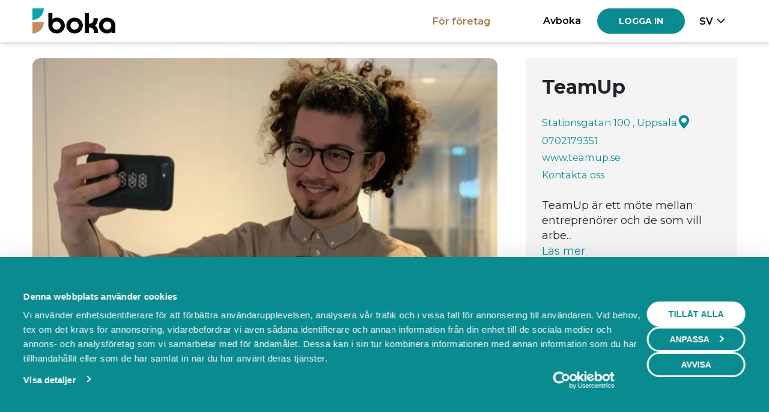

--- FILE ---
content_type: text/html; charset=utf-8
request_url: https://boka.se/coachingsamtal
body_size: 10321
content:



<!DOCTYPE html>
<html lang="sv">
<head>
    <meta charset="utf-8"/>
    <meta name="viewport" content="width=device-width, initial-scale=1">

    <base href="/" />

    <link rel="apple-touch-icon" sizes="180x180" href="https://cdn.boka.se/cdn/WebImages/Boka3/favicons/apple-touch-icon.png">
    <link rel="icon" type="image/png" sizes="32x32" href="https://cdn.boka.se/cdn/WebImages/Boka3/favicons/favicon-32x32.png">
    <link rel="icon" type="image/png" sizes="16x16" href="https://cdn.boka.se/cdn/WebImages/Boka3/favicons/favicon-16x16.png">
    <link rel="manifest" href="https://cdn.boka.se/cdn/WebImages/Boka3/favicons/site.webmanifest">
    <link rel="mask-icon" href="https://cdn.boka.se/cdn/WebImages/Boka3/favicons/safari-pinned-tab.svg" color="#5bbad5">

    <link rel="preconnect" href="https://cdn.boka.se/cdn/">
    <link rel="preconnect" href="https://www.google.com">
    <link rel="preconnect" href="https://www.gstatic.com" crossorigin>
    <link rel="preconnect" href="https://www.googletagmanager.com">
    <link rel="preconnect" href="https://cdn.jsdelivr.net"/>
    <link href="https://fonts.googleapis.com/css2?family=Montserrat:ital,wght@0,400;0,500;0,600;0,700;0,900;1,400;1,500;1,600;1,700;1,900&display=swap" rel="stylesheet">
    <link rel="stylesheet" href="https://cdn.jsdelivr.net/npm/bootstrap-icons@1.11.0/font/bootstrap-icons.css">


    <meta name="viewport" content="width=device-width, height=device-height, initial-scale=1.0, maximum-scale=6.0, minimum-scale=0.5, minimal-ui"/>
    <meta name="viewport" content="width=device-width, initial-scale=1.0"/>
    <meta name="viewport" content="width=device-width"/>
    <meta http-equiv="X-UA-Compatible" content="IE=edge,chrome=1"/>
    <meta property="og:locale" content="sv_SE"/>
    <meta property="og:site_name" content="Boka.se"/>
    <meta property="og:type" content="website"/>

    <meta name="facebook-domain-verification" content="5hmeaikx7bl20fsuhbis2tfhmwodma"/>
    <meta name="fb:app_id" content="645907442112249"/>
    <meta name="apple-mobile-web-app-title" content="Boka.se"/>
    <meta name="application-name" content="Boka.se"/>

    <meta name="msapplication-TileColor" content="#2b5797"/>
    <meta name="theme-color" content="#ffffff"/>
    
    <!--Blazor:{"type":"server","prerenderId":"245f8ad52a674582b6937bfc6d45f388","key":{"locationHash":"77D12F14A8105320B1AAED6AE7E689DA0EC4483270A645E84079EAA0FFDF550D:0","formattedComponentKey":""},"sequence":0,"descriptor":"CfDJ8K9xpWxiCzxBo2nkzhtJaPR3r0GQgI6T/PvgXJDiBX42SelxIJzB5g5JaZA0PCBGs8BqMyLdddCP0DIU3REfjI47lZYm5MA55PEwp1IZEgO0KTS/NW1SoRYCoGgQF5/900C0PqIMYaTmeoMWQfnoRKidWKD7n\u002BNETZ0DcuUBrQU/SpDZS8JuNmfPwTVfBSNJKYJ7W0GyOz2PuTSn7O28x9D8Z\u002B5hgAiZKkb3EzbKaLhV6FbiMIFFuN/AK8HJBbPc9shyFCQmUXqQRTkEND2PnUJZnse8DSMpywKB48QJNqQFPpQpUxQoQwaUCDRycGw7t/gZdkggYJoZQpjiByhDBwwZVYyTa9dXXqdqMEFMmIt4q3nVI\u002BvL64qGaJSvEHCiBldk7hHZeckMLNWR2gi3eRF9OstZBpBbsqfVTTmTfowkcbbs7wmBmnqOTxqXAmrk/8rlEvuDCQzpl2OEvqmAgNCmXEbSgYpxZY/MAx2GK8Rpjqf6wmH5Gw1B/X71pGIrhnl/jSg1MjvSAdXULXKXVp2okp3DnEDt2Yy\u002BENQzp1vUOtW/o7uWQGn3CPJz1seaA3weSsVi\u002BNdlDBRZ7EbkF8U="}--><title>Boka hos TeamUp i Uppsala</title><meta name="description" content="TeamUp &#xE4;r ett m&#xF6;te mellan entrepren&#xF6;rer och de som vill arbeta med startups." b-9fh0ksedlg />
    <meta property="og:description" content="TeamUp &#xE4;r ett m&#xF6;te mellan entrepren&#xF6;rer och de som vill arbeta med startups." b-9fh0ksedlg />
    <meta name="keywords" content="" b-9fh0ksedlg />
    <meta property="og:title" content="Boka hos TeamUp i Uppsala" b-9fh0ksedlg />
    <meta property="og:url" content="https://boka.se/coachingsamtal" b-9fh0ksedlg />
    <link rel="canonical" href="https://boka.se/coachingsamtal" b-9fh0ksedlg />
    <meta name="robots" content="all" b-9fh0ksedlg /><!--Blazor:{"prerenderId":"245f8ad52a674582b6937bfc6d45f388"}-->
    
    <link href="Boka.Web.styles.css?v=tRROGPgzw0MJn_VyZVAsPms8EsLOUqjuEAgJaECd4mw" rel="stylesheet">
    <link href="/bundles/css/site.css?v=P1tu4EIzSlVHlHaO_4BCQOXnNy2tk9_39geKGmRckwc" rel="stylesheet">
    <link href="/tailwind.css?v=h7At_MYSPQnnvxoLxfExUSKlXDncyRZ0eG1FE9olttc" rel="stylesheet">

    

    <script data-cookieconsent="ignore">
        window.dataLayer = window.dataLayer || [];
        function gtag() {
            dataLayer.push(arguments);
        }
        gtag("consent", "default", {
            ad_personalization: "denied",
            ad_storage: "denied",
            ad_user_data: "denied",
            analytics_storage: "denied",
            functionality_storage: "denied",
            personalization_storage: "denied",
            security_storage: "granted",
            wait_for_update: 500,
        });
        gtag("set", "ads_data_redaction", true);
        gtag("set", "url_passthrough", true);
    </script>
    <!-- Google Tag Manager -->
    <script data-cookieconsent="ignore">
        (function(w, d, s, l, i) {
            w[l] = w[l] || [];
            w[l].push({
                'gtm.start':
                    new Date().getTime(),
                event: 'gtm.js'
            });
            var f = d.getElementsByTagName(s)[0],
                j = d.createElement(s),
                dl = l != 'dataLayer' ? '&l=' + l : '';
            j.async = true;
            j.src =
                'https://www.googletagmanager.com/gtm.js?id=' + i + dl;
            f.parentNode.insertBefore(j, f);
        })(window, document, 'script', 'dataLayer', 'GTM-59SF32M');
    </script>
    <!-- End Google Tag Manager -->

    
<script id="Cookiebot" src="https://consent.cookiebot.com/uc.js" data-cbid="bf95221d-45c0-429a-b9bc-8316601dc30f" data-blockingmode="auto" data-consentmode-defaults="disabled" type="text/javascript"></script>


    
</head>


<body class="d-grid min-h-dvh grid-column-100">
    <!--Blazor:{"type":"server","prerenderId":"4d28271bce3943d1bff96c7bcfc63daa","key":{"locationHash":"CE529CB31A9E862A81CFBC521D0BEECBA4F786CC2A47DF956882B593A55B0285:0","formattedComponentKey":""},"sequence":1,"descriptor":"CfDJ8K9xpWxiCzxBo2nkzhtJaPRY6OF50za2rLGNODp0n8ngGQRn\u002BNNBHrk\u002BkdCFUsqDlINm1sx\u002BQrFPgC2QQRQI7BjVVYsytVffsbWOVk/LFU9pgsy4cysFD5DGPeq\u002B2GvL3vgDNELMpc0n\u002BCgxs5MFsY9KXw6k\u002B5Bk7zddLX3i64BcssLgBLJaAGn0EIjTpm6dGp4IQLcJviNixAOJCwCBcDK4S0IdxeIFJOfmXq15CAFY669\u002BUtyBRiKlYeFRt/B3EFdUBrUW/\u002B4vmOETVlk1RDMpkrd8CKjXoFPUCkyTy1yAWDjj84rTpe9P2xQIoPEO\u002BOpz6NR7WZ1/uv4nWxfB/NwHn/T1/[base64]\u002BCigze3mNcVrVMQJy3GNY\u002B1BijLXOMw63RwV0Cgrb6hlgj/MOL3bhQFnQdMs8KCre1aqhDd4z6\u002BX238j1LOVZyd0t3fOgfUaiGtd9YubtuxDa/HjZzIEQn8iQXRk2k9mtUiRMqj1ZID\u002B/xDqWdtJ2OxNpj6zM0B8GirpN/jDm1ydVxjRLYrZucpTWY2iXaWYsjwU9tmYpkT3lveTFvm\u002BOOYoc2tAHZGX9aodltXl8zJ\u002Bs1IFgUv0poU/XKJN7dSoJStGCpSvsTLIIpcI7echoAFa2Tjejov8VmAHfrSAztJYvs5ifD5zncIAbrKvEEU8RMwoJtArKlbzq8MCgHTyCPx99gKAzmNEOTi\u002Ba0ldTwqtHoT9PIjZYnS9fiJCs6NK5bifcw4F7mL/N1TJs4zeCZXTFvOGB4KI5rMYpS4M2DkUmD\u002BzMStbsV\u002B1LeEXcRiqzDOEDapt5\u002BPqHurHxAMwbf8Sb95Owp5\u002BOpSICUX8ae6Ft2KbyrYk0PKUN68773/Mq\u002BZJUuW71IGShyRwce8RRfQll8EISv7BbilDsYIaCjwAb\u002BITIImKGVKxEBg\u002BnG\u002BUttCRrnI9uzj\u002BpeIoUfZ0XPkS3iOXKUEhBdQ1P1YI3ULDAl8EkgD9/0NBCClROlnmeJEDhfAmvMK6cTzffX3/hqKDe3wFkwys\u002BrR3xee1dqZ30g=="}--><header><nav class="navbar fixed-top navbar-expand-lg navbar-set-height navbar-style mb-3 py-0"><div class="container-xl" style="flex-wrap: nowrap;"><div class="d-flex items-center"><a class="navbar-brand me-1" aria-label="Boka.se - Hem"><img class="navbar-boka-logo-height" src="data:image/svg&#x2B;xml;base64,PHN2ZyBpZD0iTGFnZXJfMSIgZGF0YS1uYW1lPSJMYWdlciAxIiB4bWxucz0iaHR0cDovL3d3dy53My5vcmcvMjAwMC9zdmciIHZpZXdCb3g9IjAgMCA3MjguODkgMjIwIj48ZGVmcz48c3R5bGU&#x2B;LmNscy0xe2ZpbGw6I2M2OGQ1YTt9LmNscy0ye2ZpbGw6IzBjYTRhOTt9PC9zdHlsZT48L2RlZnM&#x2B;[base64]&#x2B;[base64]" alt="" /></a></div>

                <div class="d-flex justify-content-end items-center"><a class="facts-heading-text burger-menu text-black hover:text-primary-700! openLoginCanvas me-3">Logga in</a><div class="burger-menu"><div class="nav-item me-md-3 me-0 btn-group"><div class="burger" data-bs-toggle="dropdown" data-bs-auto-close="outside"><div class="burger-line-1"></div>
    <div class="burger-line-2"></div></div>
        <ul class="dropdown-menu dropdown-menu-end mt-4 shadow-sm"><li><a class="dropdown-item text-end facts-heading-text hide-login-canvas show-cancel-booking-modal" role="button" rel="nofollow">Avboka</a></li><li><a class="dropdown-item text-end text-secondary facts-heading-text" href="https://bokningssystem.boka.se/" target="_blank">F&#xF6;r f&#xF6;retag</a></li><li class="dropstart-sm"><button class="dropdown-item dropdown-toggle text-uppercase text-end facts-heading-text" data-bs-toggle="dropdown">sv</button>
                <ul class="dropdown-menu dropdown-small dropdown-menu-end mt-2 mt-lg-4 shadow-sm dropdown-menu-right"><li><a class="dropdown-item text-end facts-heading-text text-capitalize" href="Home/SetLanguage?culture=sv&amp;returnUrl=https://boka.se/coachingsamtal" rel="nofollow">Svenska</a></li><li><a class="dropdown-item text-end facts-heading-text text-capitalize" href="Home/SetLanguage?culture=en&amp;returnUrl=https://boka.se/coachingsamtal" rel="nofollow">English</a></li></ul></li></ul></div></div></div>
                <div class="navbar-collapse collapse"><ul class="navbar-nav d-flex items-center justify-content-end container-fluid"><li class="nav-item ps-lg-0 me-lg-5 me-0"><a class="nav-link facts-heading-text special" href="https://bokningssystem.boka.se/" target="_blank">F&#xF6;r f&#xF6;retag</a></li><li class="nav-item me-md-3 me-0"><a class="nav-link facts-heading-text text-center hide-login-canvas show-cancel-booking-modal text-black hover:text-primary-700!" tabindex="0" role="button" rel="nofollow">Avboka</a></li><li class="nav-item me-md-3 me-0"><button type="button" class="btn btn-primary button-text openLoginCanvas "><span>Logga in</span></button></li><li class="nav-item btn-group"><button class="language-picker-button facts-heading-text text-uppercase dropdown-toggle py-2" type="button" data-bs-toggle="dropdown">sv</button>
            <ul class="dropdown-menu dropdown-small dropdown-menu-end mt-2 mt-lg-4 shadow-sm dropdown-menu-right"><li><a class="dropdown-item text-end facts-heading-text text-capitalize" href="Home/SetLanguage?culture=sv&amp;returnUrl=https://boka.se/coachingsamtal" rel="nofollow">Svenska</a></li><li><a class="dropdown-item text-end facts-heading-text text-capitalize" href="Home/SetLanguage?culture=en&amp;returnUrl=https://boka.se/coachingsamtal" rel="nofollow">English</a></li></ul></li></ul></div></div></nav></header><main class="below-navbar pb-0">

<div class="company-page container-xl d-grid py-4 grid-column-100&#xD;&#xA;grid-sidebar-desktop-right"><div class="position-relative"><picture><source srcset="https://cdn.boka.se/cdn/NewCompanyImages/6301f2bc-0e59-4cbe-824e-a28c877cf434_l_fullhd.webp" type="image/webp" />
                <img src="https://cdn.boka.se/cdn/NewCompanyImages/6301f2bc-0e59-4cbe-824e-a28c877cf434_l_fullhd.jpg" class="d-block w-full rounded-2 header-image" width="800" loading="lazy" decoding="async" fetchpriority="high" importance="high" alt /></picture></div><section class="grid-sidebar basic-info-container d-grid gap-3 p-4 gap-4 background-neutral-light overflow-auto grid-column-100 custom-scroller"><h1 class="heading-2 text-break mb-0">TeamUp</h1>
        <div class="d-grid gap-1 fs-16 grid-column-100 span-2-rows"><a class="d-flex gap-3 items-center" href="https://www.google.com/maps/search/?api=1&amp;query=Stationsgatan%20100%20%2C%20Uppsala" aria-label="Google maps - Stationsgatan 100 , Uppsala" target="_blank" rel="noopener nofollow">Stationsgatan 100 , Uppsala
                    <i class="bi bi-geo-alt-fill"></i></a><a class="max-content" href="tel:0702179351">0702179351</a><a class="max-content text-truncate mw-100" href="http://www.teamup.se" target="_blank" rel="noopener noreferrer nofollow">www.teamup.se</a><a class="max-content" href="https://boka.se/coachingsamtal/om#kontakt">Kontakta oss</a></div><div class="company-description"><div><p class="body-text white-space-pre-line mb-0">TeamUp &#xE4;r ett m&#xF6;te mellan entrepren&#xF6;rer och de som vill arbe...</p>
                        <a class="max-content" href="https://boka.se/coachingsamtal/om#content">L&#xE4;s mer</a></div></div><div class="logos flex gap-4 px-2 justify-evenly items-center "></div></section><div class="d-grid grid-auto-rows-max-content grid-column-100" id="content"><nav class="d-grid grid-flow-column gap-2 py-md-4 tabs" role="tablist" aria-label="TeamUp"><div class="position-absolute tab-border" aria-hidden="true"></div><a class="heading-4 text-black hover:text-primary-700! text-center p-1 p-md-2 active" role="tab" aria-selected="true" href="coachingsamtal/">Boka</a><a class="heading-4 text-black hover:text-primary-700! text-center p-1 p-md-2 font-medium" role="tab" aria-selected="false" href="coachingsamtal/events">Events</a><a class="heading-4 text-black hover:text-primary-700! text-center p-1 p-md-2 font-medium" role="tab" aria-selected="false" href="coachingsamtal/om">Om oss</a></nav>
              
        
            <div class="d-grid mt-3 gap-4 grid-column-100" b-9fh0ksedlg><h2 class="sr-only" b-9fh0ksedlg>Boka</h2><section id="testkategori" class="d-grid gap-3 category expanded mb-3"><div class="d-flex justify-content-between items-center py-2 mw-100 overflow-hidden" role="button" tabindex="0" aria-expanded="true"><h3 class="text-truncate mw-100 mb-0">Testkategori</h3>
            <i class="bi mx-2 fs-20 bi-chevron-up"></i></div>
        <div class="d-grid gap-4 overflow-hidden grid-column-100 articles"><article class="d-grid article  "><h4 class="mw-100 mb-0 font-semibold text-truncate">Testartikel f&#xF6;r bokning</h4>

    <div class="d-grid grid-column-max-content-1fr article-info"><i class="bi bi-clock" aria-hidden="true"></i>
            <span>60 min</span><i class="bi bi-cash" aria-hidden="true"></i>
            <span>200,00 SEK inkl. moms</span></div><div class="d-grid buttons-gap article-buttons"><a class="btn btn-primary button-text " href="/coachingsamtal/boka/testartikel-for-bokning?articleId=yuptn3np"><span>Boka</span></a></div></article></div></section></div></div></div>
        </main><footer class="footer text-muted boka-m-footer no-print container-xl fs-14 pb-3"><div class="boka-m-footer__inner__passive"><p class="boka-m-footer__inner__passive__companyText mb-0">CoachingSamtal använder <strong>Boka.se</strong><span class="hidden-phone" > - från Boka Global AB</span></p>

        <div class="boka-m-footer__inner__passive__links"><a class="custom-color me-4 text-nowrap">Bokas marknadsplats</a>
            <a class="custom-color me-4 text-nowrap">Villkor &amp; policyer</a>
            <a href="https://bokningssystem.boka.se/" target="_blank" rel="noopener" class="custom-color me-4 text-nowrap">Beh&#xF6;ver du ett bokningssystem?</a>
            <a class="custom-color me-4 text-nowrap">
                FAQ
            </a>
            <button class="btn-linkalike" onclick="Cookiebot.renew()">&#xC4;ndra cookies</button></div></div></footer><style>
        .custom-font{
            font-family: "Montserrat" !important;
        }
    </style>
        
        
<!--Blazor:{"prerenderId":"4d28271bce3943d1bff96c7bcfc63daa"}-->

    <!--Blazor:{"type":"server","key":{"locationHash":"0581B1B05217E9C2691D1E141ABE79F8FC6F054D04A348621D9CCF34A81B0ED9:0","formattedComponentKey":""},"sequence":2,"descriptor":"CfDJ8K9xpWxiCzxBo2nkzhtJaPSY0Rv4Fmw/YOgpWBMAvfGvmZK6TOdaCeinqrtTdj4ZaWWHuPY\u002BhQq8FozDJqtEBPLmilsqVldK\u002B4pbvwfkgcnSnNNsbkTD7Y3cJsiKXbYV9LrFxVz8x3hD4OMJMuj0EnpUluBC6JLIiGnNoyvHDG9uPiPZt\u002BXm9xkQ1m/iBtZstxD6bglcGW828H\u002Bu17KWak7a5pTIyTrSCsJy5dOSNnR3b3MVuP7VMp15QjMLpiDXIy8UXlKAx\u002Bi5pZeNYBw43Q0w6Ec/fuJSo8AjtmiaMV3rhTsfP06WPtroVdLugqNu6V9txAg1QSM0tgOYSgATqDAoiz0eUIDK/oGxS85kcQAKvyRwAixWk\u002BhHfunpmclWsTV6N9naMbSGovBmthSiaEiZSmQNDadULAmTvcueGaP7\u002BxOr\u002BuPBO4HE1bsXgSnHkVio4elBEZuJ0GzWj0VMzBoiHHZCQETbILu7w11P8Jtqn6DHpQh7WIw3zTV3MguJ9xubtgAoXoJT7woH5DKtvoP5/SLplmPaj4jcwl2GFmcnNow/tt0/DexPnhup6gBLG541NEsR\u002BtrqF1H4tJwzwMDxHkLW0BQnRGUj9DxmrTUfsX/4UcjkHpoXajvtByPTxhNVfUbMqtHhlCEjHClmBrrZ294NOQS3pxdT6oWqWp1I2Q45PmxhtdCyzVdvX1w/un/VymnR4gJEc2Y0m\u002BsQjj4xoP87JwbSnDzKxju7PjpfgwSHV9HIVNaWvkpPWCR0cIBeGUPuoGa9FYdWp/CfxlmneUhzng7921R/qVfEmLu1AutqGY5m6FYtqiQU1YcF7uVMVo0vG9QbXaS4CfiL6YOv\u002BpZGlcZrSotmp8cN\u002BhDrkTcyP6qjg7IV3sh0Hb3stQ=="}-->
    
    <script importance="high" src="_framework/blazor.server.js" autostart="false"></script>
    <script src="_content/MudBlazor/MudBlazor.min.js?v=zR6goaoMpR_YVMMSTfCmVNo3kuPgOkjF_ovhkUhAkbk"></script>
    
    <script importance="low" src="_content/GoogleAnalytics.Blazor/googleanalytics.blazor.js?v=xN8iUHiwQ3gsDBrsXWg8LABaVZgoq9muSGkv2LPl4uw" importance="low"></script>

    <script>
        Blazor.start({
            configureSignalR: function (builder) {
                let c = builder.build();
                c.serverTimeoutInMilliseconds = 60000;
                c.keepAliveIntervalInMilliseconds = 30000;
                builder.build = () => {
                    return c;
                };
            }
        });
     </script>

    <script type="module" importance="low" src="/bundles/scripts/bootstrapBundle.js?v=I3Pjm5oZ-NqGTVP9cs9i51p7gcKAbxZty1KNdI2wJUg" defer></script>


    <script>
    var googleCaptchaSiteKey = "6LfSFMEUAAAAAPu0kI9ULnU_bvtWOicMChHeYIkd";
</script>

<script importance="low" src="/bundles/scripts/recaptchascripts.js?v=6uB4U94d4SNlBK9xltkOPEPCzvOeWMI6tO2woORCR3E" defer></script>

    <script importance="low" src="https://cdn.jsdelivr.net/npm/jquery@3.7.1/dist/jquery.min.js" defer></script>
    <script importance="low" src="https://cdn.jsdelivr.net/npm/jquery-ajax-unobtrusive@3.2.6/dist/jquery.unobtrusive-ajax.min.js" defer></script>
    <script importance="low" src="/bundles/scripts/refetchUserData.js?v=hWaLxrrAsT9W4_F7qDo-9L93iPXCpYf8anLYj4lJzIk" defer></script>
    <script importance="low" src="/bundles/scripts/fakeScroll.js?v=ZEmx9CqnWYBIsfMPB-PtdZVvC9GT_BAdkOgKc2c2wj4" defer></script>
    <script importance="low" src="/bundles/scripts/anchorLinks.js?v=5-ALJy4HGUvNzNohGoEhg5FOyD1shCxKFKFESX1yFsU" defer></script>
    <script importance="low" src="/bundles/scripts/paymentCallbackHandler.js?v=LHoUWGncWE9_La2n3UHpYxvD98IQDki-CCwViXAKKmU" defer></script>
    <script importance="low" src="/bundles/scripts/bankIdQrCodeHandler.js?v=aF8Sf5HQXVvF7dnQAiKDMQWy-PefouSIwemvA0murNI" defer></script>
    <script importance="low" src="/bundles/scripts/ipAddressFetcher.js?v=TdGwaCri8dJXqZsCJeZiLCOYBOVcwUWWu_Er5gVFmAo" defer></script>
    <script importance="low" src="/bundles/scripts/bootstrapCarousel.js?v=zLfCeFcW8vOdhmC6BGk1EZ2hrUnfWLNf07wY7EyPHKI" defer></script>
    <script importance="low" src="/bundles/scripts/reviewLikeService.js?v=ef2FIqg0ITETTDvEWm8rQEue-Qa4fE5vt-2FE-MdLo4" defer></script>
    <script importance="low" src="/bundles/scripts/loginCanvas.js?v=LQTh6T_G-JdXJ-bePj_hHuYTwBTApxvxBr75IXpHgKI" defer></script>
    <script importance="low" src="/bundles/scripts/cancelBookingModal.js?v=HdMCaaJ0eEH8orSFGNLBa8cwWFEKAJ1xKQCvlKy3tkI" defer></script>
    <script importance="low" src="/bundles/scripts/phoneNumberValidator.js?v=UTtRHeDiTG23l0X2HXvjfd9nrWOZiWk6MF7zTv06oBI" defer></script>
    <script importance="low" src="/bundles/scripts/purchaseCallbackHandler.js?v=aaf4knDIhlL0umgnn6BneuO6ZHBWJMgGiDk3nmZRs2o" defer></script>
    <script importance="low" src="/bundles/scripts/paymentStatusCallbackHandler.js?v=b0cmEo_VqwqY1Kp_x3L5JvJ1J9lt5ll5-O2sY-koQYo" defer></script>
    <script importance="low" src="/bundles/scripts/paymentStatusModals.js?v=5ft5odmhMr-UiOAcX1Y7dLUWUftfGeWt7wmJtUiS2OY" defer></script>
    <script importance="low" src="/bundles/scripts/purchaseExpirationModals.js?v=u99VUKyhLf7EQl7BHEs7g872dTxlRTR8m3hfzYpCMVU" defer></script>
    <script importance="low" src="/bundles/scripts/blazorAutoFillAddress.js?v=kkj-XLUCAv8vIKUbHTCQMCDjlnkteaEuPecfPvsbz6g" defer></script>
    <script importance="low" src="https://maps.googleapis.com/maps/api/js?key=AIzaSyBmka6tbfxvpGUtwNpwatEwmXTbkiYSjH8&amp;libraries=places&amp;language=sv" async defer></script>

</body>
</html>


--- FILE ---
content_type: text/css
request_url: https://boka.se/Boka.Web.styles.css?v=tRROGPgzw0MJn_VyZVAsPms8EsLOUqjuEAgJaECd4mw
body_size: 6236
content:
@import '_content/Microsoft.AspNetCore.Components.QuickGrid/Microsoft.AspNetCore.Components.QuickGrid.25o87uqmvr.bundle.scp.css';

/* _content/Boka.Web/Components/BookArticle/ArticleInfo.razor.rz.scp.css */
h1[b-ib1wc1nfsa]{color:#9acd32 !important !important}
/* _content/Boka.Web/Components/BookArticle/BookingAddOnsComponent.razor.rz.scp.css */
body .booking-addon[b-lea2e2pt0k]{padding:.8rem;border:1px solid #ddd;transition:background-color .15s ease-in-out}@media(min-width: 768px){body .booking-addon[b-lea2e2pt0k]{padding:.2rem .5rem .5rem;border:0}}body .booking-addon:hover[b-lea2e2pt0k]{background-color:#f4f4f4}body .booking-addon-title[b-lea2e2pt0k]{flex:1 1 0%}body .booking-addon-content[b-lea2e2pt0k]{height:4.3rem}@media(min-width: 768px){body .booking-addon-content[b-lea2e2pt0k]{height:5rem}}body .booking-addon-image-container[b-lea2e2pt0k]{height:100%}body .booking-addon-image[b-lea2e2pt0k]{min-width:100%;min-height:100%;width:100%;object-fit:cover;border-radius:.5rem}body .booking-addon-info[b-lea2e2pt0k]{flex:1 0 auto}body .booking-addon-info span:nth-of-type(2)[b-lea2e2pt0k]{padding-top:.3rem}body .booking-addon-info a[b-lea2e2pt0k]{margin-top:.6rem;width:fit-content}
/* _content/Boka.Web/Components/BookArticle/BookingSummary.razor.rz.scp.css */
@media(min-width: 768px){.booking-summary-container[b-3hytcjutvb]{grid-column:2;grid-row:1/span 6;background-color:#f4f4f4}}@media(min-width: 768px){[b-3hytcjutvb] .article-description{max-height:25rem;overflow-y:auto;padding-bottom:.5rem}}[b-3hytcjutvb] .article-description.custom-scroller{scrollbar-color:var(--custom-color-100, #0A8B90) #ddd}[b-3hytcjutvb] .article-description.custom-scroller::-webkit-scrollbar-track{background:#ddd}@media(min-width: 768px){.booking-summary-total[b-3hytcjutvb]{bottom:0;background-color:#f4f4f4;padding-bottom:1.5rem}.booking-summary-total h3:first-of-type[b-3hytcjutvb]{border-image:radial-gradient(45% 100%, rgba(0, 0, 0, 0.3), transparent) 10;border-image-outset:1;border-top:1px solid;padding-top:1rem}}@media(min-width: 768px)and (min-height: 750px){.booking-summary-total[b-3hytcjutvb]{position:sticky}}[b-3hytcjutvb] .btn{flex:1 0 0%}.booking-summary-resource-image[b-3hytcjutvb]{width:2rem;border-radius:50%}.booking-summary-resource-initials[b-3hytcjutvb]{background-color:var(--custom-color-100, #0A8B90);width:2rem;height:2rem;min-height:2rem;line-height:2rem;border-radius:50%;font-size:1rem;font-weight:500;text-align:center;color:#fff;font-family:"Montserrat",sans-serif}
/* _content/Boka.Web/Components/BookArticle/BookingSummaryListOfBookingExtras.razor.rz.scp.css */
.booking-extras .addon-grid[b-jmuncsczwc]{grid-template-columns:max-content}.booking-extras .max-width-20[b-jmuncsczwc]{max-width:20ch}.booking-extras .bi[b-jmuncsczwc]::before{color:gray;font-size:1rem;transition:content .15s ease-in-out}.booking-extras .btn-no-style:hover[b-jmuncsczwc]{background-color:rgba(0,0,0,0)}.booking-extras .btn-no-style:hover .bi[b-jmuncsczwc]::before{color:#b02a37;content:""}[b-jmuncsczwc] .btn.btn-icon.btn-neutral{background-color:#d2d2d2}[b-jmuncsczwc] .btn.btn-icon.btn-neutral:hover{background-color:#bcbcbc}
/* _content/Boka.Web/Components/BookArticle/ProductComponent.razor.rz.scp.css */
body .product[b-seh2t84dye]{padding:.8rem;border:1px solid #ddd;max-width:17ch;transition:background-color .15s ease-in-out}@media(min-width: 768px){body .product[b-seh2t84dye]{padding:0 .5rem;border:0}}body .product:hover[b-seh2t84dye]{background-color:#f4f4f4}body .product-image-container[b-seh2t84dye]{width:4.6rem}@media(min-width: 768px){body .product-image-container[b-seh2t84dye]{width:5.4rem}}body .number-indicator[b-seh2t84dye]{top:0;right:0;transform:translate(30%, -30%);border-radius:5rem;background-color:var(--custom-color-100, #0A8B90);color:#fff;width:1.4rem;display:flex;align-items:center;justify-content:center}body .product-image[b-seh2t84dye]{min-width:100%;min-height:100%;width:100%;object-fit:cover;border-radius:.5rem}body .product-name[b-seh2t84dye]{max-width:13ch}[b-seh2t84dye] .btn-icon.btn-neutral{top:50%;left:-100%;transform:translatey(-50%);font-size:1rem;line-height:1rem;padding:.2rem}
/* _content/Boka.Web/Components/BookingForm/BookingInfo.razor.rz.scp.css */
.booking-summary-container[b-7qatg3rz6p]{background-color:#f4f4f4}@media(min-width: 576px){.booking-summary-container[b-7qatg3rz6p]{grid-column:1;grid-row:1/span 6}}.booking-summary-container th[b-7qatg3rz6p]{padding-right:1.5rem}.booking-summary-container th[b-7qatg3rz6p],.booking-summary-container td[b-7qatg3rz6p]{vertical-align:top;padding-block:.2rem}@media(min-width: 768px)and (max-width: 991.98px){.booking-summary-container th[b-7qatg3rz6p],.booking-summary-container td[b-7qatg3rz6p]{display:inline-block}}.align-with-price[b-7qatg3rz6p]{margin-left:2.3rem}.custom-summary[b-7qatg3rz6p]::before{margin-inline:-0.05em 1.3em}.booking-summary-total h3:first-of-type[b-7qatg3rz6p]{border-image:radial-gradient(45% 100%, rgba(0, 0, 0, 0.3), transparent) 10;border-image-outset:1;border-top:1px solid}@media(min-width: 576px){.booking-summary-total[b-7qatg3rz6p]{position:sticky;bottom:0;background-color:#f4f4f4}}
/* _content/Boka.Web/Components/Inputs/Toggle/RadioToggle.razor.rz.scp.css */
.radio-toggle[b-c0svq8nasl]{display:grid;grid-template-columns:repeat(2, 1fr);max-width:max-content;padding-inline:.8rem;margin-bottom:1rem;gap:0 .8rem}.radio-toggle>*[b-c0svq8nasl]{cursor:pointer;justify-self:center}.radio-toggle label[b-c0svq8nasl]{padding-bottom:.8rem;padding-inline:1rem;color:gray;position:relative}.radio-toggle label.checked[b-c0svq8nasl]{color:#000}.radio-toggle input[type=radio][b-c0svq8nasl]{appearance:none;position:absolute;left:0;right:0;height:1rem;cursor:pointer;background-color:rgba(0,0,0,0) !important}.radio-toggle input[type=radio]:focus[b-c0svq8nasl]{outline:0;box-shadow:0 0 0 .25rem rgba(12,164,169,.5)}.radio-toggle .toggle-slider[b-c0svq8nasl]{grid-column:span 2;width:100%;height:.2rem;background-color:#e9e9e9;border-radius:1rem;appearance:none}.radio-toggle .toggle-slider:focus[b-c0svq8nasl]{outline:0}.radio-toggle .toggle-slider:focus.toggle-slider[b-c0svq8nasl]::-webkit-slider-thumb{box-shadow:0 0 0 .25rem rgba(12,164,169,.5)}.radio-toggle .toggle-slider:focus.toggle-slider[b-c0svq8nasl]::-moz-range-thumb{box-shadow:0 0 0 .25rem rgba(12,164,169,.5)}.radio-toggle .toggle-slider:hover.toggle-slider[b-c0svq8nasl]::-webkit-slider-thumb{background-color:#087376}.radio-toggle .toggle-slider:hover.toggle-slider[b-c0svq8nasl]::-moz-range-thumb{background-color:#087376}.radio-toggle .toggle-slider:active.toggle-slider[b-c0svq8nasl]::-webkit-slider-thumb{height:.9rem}.radio-toggle .toggle-slider:active.toggle-slider[b-c0svq8nasl]::-moz-range-thumb{height:.9rem}.radio-toggle .toggle-slider[b-c0svq8nasl]::-webkit-slider-thumb{-webkit-appearance:none;appearance:none;width:50%;height:.7rem;border-radius:1rem;border:0;background-color:#0a8b90;cursor:pointer;transform:scaleX(110%)}.radio-toggle .toggle-slider[b-c0svq8nasl]::-moz-range-thumb{width:50%;height:.7rem;border-radius:1rem;border:0;background-color:#0a8b90;cursor:pointer;transform:scaleX(110%)}.slide *[b-c0svq8nasl]{transition:color .15s ease-in-out,box-shadow .15s ease-in-out,height .15s ease-in-out}
/* _content/Boka.Web/Components/OurPrices/EnterpriseAndAssociationPrices.razor.rz.scp.css */
html[b-y0dso7yahi]{font-size:18px}body section[b-y0dso7yahi]{margin-block:100px}body .grid[b-y0dso7yahi]{display:grid;grid-template-columns:2fr 1fr;gap:2rem}@media(max-width: 999px){body .grid>*[b-y0dso7yahi]{grid-column:auto/span 2}}body .enterprise-container[b-y0dso7yahi]{background-color:#e6f6f6}body .enterprise-container>div[b-y0dso7yahi]{display:flex}@media(max-width: 565px){body .enterprise-container>div[b-y0dso7yahi]{flex-wrap:wrap}}body .enterprise-container>div ul.checkbox[b-y0dso7yahi]{width:45%;flex-shrink:0;min-width:min-content}@media(max-width: 565px){body .enterprise-container>div ul.checkbox[b-y0dso7yahi]{padding-left:0;width:100%}}body .enterprise-container>div ul.checkbox li[b-y0dso7yahi]{display:flex;list-style:none;padding-block:.3rem}body .enterprise-container>div ul.checkbox li[b-y0dso7yahi]::before{content:"";display:inline-block;min-width:1.4rem;background-image:url("data:image/svg+xml,%3Csvg xmlns='http://www.w3.org/2000/svg' width='22' height='22' viewBox='0 0 26 26'%3E%3Cg id='icon-check-boka' transform='translate(1 1)'%3E%3Cpath id='Path_110' data-name='Path 110' d='M12 0A12 12 0 1 1 0 12 12 12 0 0 1 12 0Z' fill='none' stroke='%23000' stroke-width='2'/%3E%3Cpath id='Path_109' data-name='Path 109' d='M909.189 965.367l4 4 8-8' transform='translate(-903.189 -953.367)' fill='none' stroke='%23000' stroke-miterlimit='10' stroke-width='2'/%3E%3C/g%3E%3C/svg%3E");background-repeat:no-repeat;margin-right:.5rem}body .association-container[b-y0dso7yahi]{background-color:#f9f3ee}body .price[b-y0dso7yahi]{font-size:1.33rem;font-weight:800}
/* _content/Boka.Web/Components/OurPrices/PriceTable.razor.rz.scp.css */
html[b-aa8mhuevr1]{font-size:18px}body section[b-aa8mhuevr1]{margin-block:100px}@media(min-width: 783px){body .align-with-table-column[b-aa8mhuevr1]{margin-left:clamp(9rem,23vw,13rem)}}body .discount-label[b-aa8mhuevr1]{position:relative;width:max-content}body .discount-label[b-aa8mhuevr1]::before,body .discount-label[b-aa8mhuevr1]::after{position:absolute;right:1.1rem;top:-1.3rem}body .discount-label[b-aa8mhuevr1]::before{content:"";transform:rotate(8deg) translate(11%, -4%);background-color:#de1212;width:2.2rem;height:1.2rem}body .discount-label[b-aa8mhuevr1]::after{content:"-25%";color:#fff;font-size:.78rem;font-weight:500}body .hidden[b-aa8mhuevr1]{color:rgba(0,0,0,0);height:0;overflow:hidden;padding:0 !important;font-size:0}body .container-overflow[b-aa8mhuevr1]{padding-inline:0}@media(max-width: 782px){body .container-overflow[b-aa8mhuevr1]{margin-left:30px;width:calc(100% - 30px)}body .container-overflow>div[b-aa8mhuevr1]{padding-left:0}}body .sideways-scroll[b-aa8mhuevr1]{overflow-x:auto;scroll-snap-type:inline mandatory;scroll-padding-left:9rem;scroll-padding-right:1rem;margin-block:1.5rem;margin-right:0;padding-inline:0}body table[b-aa8mhuevr1]{border-spacing:.7rem 0;caption-side:top;border-collapse:separate;font-size:.78rem;font-weight:500}body table a[b-aa8mhuevr1]{font-weight:700}body table th[b-aa8mhuevr1],body table td[b-aa8mhuevr1]{max-width:25ch}body table thead td[b-aa8mhuevr1]{font-size:.89rem;font-weight:400;vertical-align:bottom;padding-bottom:.7rem}body table thead td div[b-aa8mhuevr1]{padding:1rem}body table thead td div *[b-aa8mhuevr1]{margin-bottom:.7rem}body table thead td div p:last-of-type[b-aa8mhuevr1]{margin-bottom:.2rem}body table thead td h2[b-aa8mhuevr1]{font-size:1rem}body .price[b-aa8mhuevr1]{font-size:1.33rem;font-weight:800;margin-right:.5rem;margin-bottom:1rem}body .boka-ready[b-aa8mhuevr1]{background-color:#f4e8de;box-shadow:0 .3rem .3rem rgba(0,0,0,.2);border-radius:.5rem}body table tr th:first-of-type[b-aa8mhuevr1]{position:sticky;left:-0.4rem;padding:.4rem;padding-right:2rem;background-color:#fff}@media(max-width: 782px){body table tr th:first-of-type[b-aa8mhuevr1]{padding-right:1rem;border-image:linear-gradient(to right, black, transparent);border-image-slice:0 20;border-right:.55rem solid;border-image-outset:0 1}}body table thead tr:last-of-type th:first-of-type[b-aa8mhuevr1]{border-image-source:radial-gradient(100% 210% at bottom left, black, transparent)}body table tfoot th:first-of-type[b-aa8mhuevr1]{border-image-source:radial-gradient(100% 200% at top left, black, transparent)}body table tbody tr:first-of-type>td[b-aa8mhuevr1]{border-top-left-radius:.5rem;border-top-right-radius:.5rem;padding-top:.6rem}body table tbody tr:last-of-type>td[b-aa8mhuevr1]{border-bottom-left-radius:.5rem;border-bottom-right-radius:.5rem;padding-bottom:.6rem}body table tbody tr:nth-of-type(3)>td:nth-of-type(3)[b-aa8mhuevr1],body table tbody tr:nth-of-type(4)>td[b-aa8mhuevr1]{font-weight:700;font-size:.89rem}body table tbody tr td[b-aa8mhuevr1]{background-color:#f4e8de;padding:.4rem 1rem;border:1px solid #fff;scroll-snap-align:center}body table tbody tr td:first-of-type[b-aa8mhuevr1]{background-color:#e9e9e9}body table tbody tr td:last-of-type[b-aa8mhuevr1]{background-color:#e6f6f6;scroll-snap-align:end}body table tbody tr td:has(svg)[b-aa8mhuevr1]{padding:.2rem 1rem}body table tfoot .align-center[b-aa8mhuevr1]{text-align:center;padding-block:1rem}body .smaller-text[b-aa8mhuevr1]{font-size:.78rem}
/* _content/Boka.Web/Pages/BookArticle/BookArticlePage.razor.rz.scp.css */
@media(min-width: 768px){body .grid-sidebar-desktop-right[b-d3b0pzfe3r]{gap:0 3%}}body .container-with-border-desktop[b-d3b0pzfe3r]{width:100%;max-width:100%}@media(min-width: 768px){body .container-with-border-desktop[b-d3b0pzfe3r]{border:1px solid #ddd;border-radius:.5rem}}body .booking-addons-grid[b-d3b0pzfe3r]{grid-auto-columns:min(100%,20rem);grid-auto-flow:row;gap:1rem}@media(min-width: 576px){body .booking-addons-grid[b-d3b0pzfe3r]{grid-auto-columns:max-content}}@media(min-width: 768px){body .booking-addons-grid[b-d3b0pzfe3r]{gap:1.5rem 3rem}}@media(min-width: 992px){body .booking-addons-grid[b-d3b0pzfe3r]{grid-auto-flow:column}}@media(min-width: 992px){body .grid-2-rows[b-d3b0pzfe3r]{grid-template-rows:repeat(2, 1fr)}}body .grid-3-rows[b-d3b0pzfe3r]{grid-auto-flow:column}@media(max-width: 991.98px){body .grid-3-rows[b-d3b0pzfe3r]{grid-template-rows:repeat(3, 1fr)}}@media(max-width: 575.98px){body .grid-3-rows[b-d3b0pzfe3r]{width:100vw;margin-left:calc(var(--bs-gutter-x, 0.75rem)*-1);padding-inline:var(--bs-gutter-x, 0.75rem);scroll-padding-inline:calc(var(--bs-gutter-x, 0.75rem)*2) var(--bs-gutter-x, 0.75rem);grid-auto-columns:minmax(max-content, min(100% - 2rem, 20rem))}}@media(min-width: 768px){body .timeslot-container[b-d3b0pzfe3r]{min-height:25rem}}
/* _content/Boka.Web/Pages/BookingExtras/BookingExtrasPage.razor.rz.scp.css */
@media(min-width: 768px){body .grid-sidebar-desktop-right[b-ho97c4k0jn]{gap:0 3%}}body .container-with-border-desktop[b-ho97c4k0jn]{width:100%;max-width:100%}@media(min-width: 768px){body .container-with-border-desktop[b-ho97c4k0jn]{border:1px solid #ddd;border-radius:.5rem}}body .booking-addons-grid[b-ho97c4k0jn]{grid-template-rows:1fr;grid-auto-columns:min(100%,20rem);grid-auto-flow:row;gap:1rem 1.5rem}@media(min-width: 576px){body .booking-addons-grid[b-ho97c4k0jn]{grid-auto-flow:column;grid-auto-columns:max-content}}@media(min-width: 768px){body .booking-addons-grid[b-ho97c4k0jn]{gap:1.5rem 3rem}}body .product-grid[b-ho97c4k0jn]{grid-template-rows:1fr;grid-auto-columns:min(50% + 1rem,17ch);grid-auto-flow:column}@media(min-width: 576px){body .product-grid[b-ho97c4k0jn]{grid-auto-columns:max-content}}@media(min-width: 992px){body .grid-2-rows[b-ho97c4k0jn]{grid-template-rows:repeat(2, 1fr)}}body .grid-3-rows[b-ho97c4k0jn]{grid-auto-flow:column}@media(max-width: 991.98px){body .grid-3-rows[b-ho97c4k0jn]{grid-template-rows:repeat(3, 1fr)}}@media(max-width: 575.98px){body .grid-3-rows[b-ho97c4k0jn]{width:100vw;margin-left:calc(var(--bs-gutter-x, 0.75rem)*-1);padding-inline:var(--bs-gutter-x, 0.75rem);scroll-padding-inline:calc(var(--bs-gutter-x, 0.75rem)*2) var(--bs-gutter-x, 0.75rem);grid-auto-columns:minmax(max-content, min(100% - 2rem, 20rem))}}
/* _content/Boka.Web/Pages/BookingForm/BookingFormPage.razor.rz.scp.css */
body .grid-sidebar-desktop-left[b-izqw7u472s]{gap:1.5rem}@media(min-width: 576px){body .grid-sidebar-desktop-left[b-izqw7u472s]{grid-template-columns:[sidebar] clamp(30ch,30%,35ch) [main] minmax(50%, 1fr);gap:0 5%}}body .form-anchor[b-izqw7u472s]{position:sticky;bottom:0;background-color:var(--body-background-color-setting, white)}@container form-grid (width > 45ch){[b-izqw7u472s] .place-under-phone-field{grid-row:3}}[b-izqw7u472s] .btn.equal-size{flex:1 0 0%}@media(max-width: 575.98px){[b-izqw7u472s] .btn.equal-size{grid-column:auto}}.btn.expand-chevron[b-izqw7u472s]{line-height:1;vertical-align:bottom;display:inline-grid;place-content:center;aspect-ratio:1/1}.btn.expand-chevron[b-izqw7u472s]::before{vertical-align:middle;font-weight:700 !important;margin-left:-0.05rem;margin-block:0 -0.1rem}.btn.expand-chevron.bi-chevron-up[b-izqw7u472s]::before{margin-block:-0.1rem 0}[b-izqw7u472s] .voucher-codes-table{margin-left:-1.25rem;border-collapse:separate;border-spacing:0 1rem;width:90%;min-width:max-content}[b-izqw7u472s] .voucher-codes-table th{line-height:0;font-weight:600}[b-izqw7u472s] .voucher-codes-table th:first-of-type,[b-izqw7u472s] .voucher-codes-table td:first-of-type{padding-inline:1.75rem .5rem}[b-izqw7u472s] .voucher-codes-table th:nth-of-type(3),[b-izqw7u472s] .voucher-codes-table td:nth-of-type(3){display:none}[b-izqw7u472s] .voucher-codes-table td{background-color:#f4f4f4}[b-izqw7u472s] .voucher-codes-table td:last-of-type{border-bottom-right-radius:5rem;padding-inline:0 1.2rem;text-align:end;height:2em}[b-izqw7u472s] .voucher-codes-table tbody tr{border-bottom-right-radius:5rem;box-shadow:.125rem .15rem .25rem rgba(0,0,0,.2)}[b-izqw7u472s] .voucher-codes-table tbody tr:nth-last-child(2) td{background-color:var(--custom-color-100, #0A8B90);color:#fff}[b-izqw7u472s] .voucher-codes-table tbody tr:nth-last-child(2) td .btn-close{display:inline-block;background-image:url("data:image/svg+xml,%3csvg xmlns=%27http://www.w3.org/2000/svg%27 viewBox=%270 0 16 16%27 fill=%27%23fff%27%3e%3cpath d=%27M.293.293a1 1 0 011.414 0L8 6.586 14.293.293a1 1 0 111.414 1.414L9.414 8l6.293 6.293a1 1 0 01-1.414 1.414L8 9.414l-6.293 6.293a1 1 0 01-1.414-1.414L6.586 8 .293 1.707a1 1 0 010-1.414z%27/%3e%3c/svg%3e")}[b-izqw7u472s] .voucher-codes-table .btn-close{display:none}[b-izqw7u472s] .voucher-codes-table tr.voucher-new-balance-responsive{box-shadow:none}[b-izqw7u472s] .voucher-codes-table tr.voucher-new-balance-responsive td{background-color:rgba(0,0,0,0);color:#000;padding-inline:1.75rem .5rem;line-height:.3;text-align:start;font-size:.89rem;padding-bottom:.5rem}@media(min-width: 576px){[b-izqw7u472s] .voucher-codes-table{margin-left:-0.75rem}[b-izqw7u472s] .voucher-codes-table .voucher-new-balance-responsive td:first-of-type::before{background-image:none}[b-izqw7u472s] .voucher-codes-table td:first-of-type::before{content:"";position:absolute;bottom:0;left:0;width:.75rem;aspect-ratio:1/1;background-color:inherit;background-image:linear-gradient(-60deg, rgba(0, 0, 0, 0.3), rgba(0, 0, 0, 0.1) 50%);mask-image:linear-gradient(-45deg, black 50%, transparent 50%);transform:translateY(80%) scaleY(-75%);z-index:-1}}@media(min-width: 768px){[b-izqw7u472s] .voucher-codes-table{width:auto}[b-izqw7u472s] .voucher-codes-table th,[b-izqw7u472s] .voucher-codes-table td{padding-left:.5rem}[b-izqw7u472s] .voucher-codes-table th:nth-of-type(3),[b-izqw7u472s] .voucher-codes-table td:nth-of-type(3){display:table-cell}[b-izqw7u472s] .voucher-codes-table .voucher-new-balance-responsive{display:none}}@media(min-width: 992px){[b-izqw7u472s] .voucher-codes-table th,[b-izqw7u472s] .voucher-codes-table td{padding-left:1.5rem}}
/* _content/Boka.Web/Pages/BookingTabWidget/BookingTabWidget.razor.rz.scp.css */
body .layout-with-summary[b-y1v885szin]{grid-template-columns:100%}@media(min-width: 768px){body .layout-with-summary[b-y1v885szin]{grid-template-columns:minmax(50%, 1fr) min(18rem,45%);gap:0 3%}}@media(min-width: 992px){body .layout-with-summary[b-y1v885szin]{grid-template-columns:65% 1fr}}body .container-with-border-desktop[b-y1v885szin]{width:100%;max-width:100%}@media(min-width: 768px){body .container-with-border-desktop[b-y1v885szin]{border:1px solid #ddd;border-radius:.5rem}}body .booking-addons-grid[b-y1v885szin]{grid-auto-columns:min(100%,20rem);grid-auto-flow:row;gap:1rem}@media(min-width: 576px){body .booking-addons-grid[b-y1v885szin]{grid-auto-columns:max-content}}@media(min-width: 768px){body .booking-addons-grid[b-y1v885szin]{gap:1.5rem 3rem}}@media(min-width: 992px){body .booking-addons-grid[b-y1v885szin]{grid-auto-flow:column}}@media(min-width: 992px){body .grid-2-rows[b-y1v885szin]{grid-template-rows:repeat(2, 1fr)}}body .grid-3-rows[b-y1v885szin]{grid-auto-flow:column}@media(max-width: 991.98px){body .grid-3-rows[b-y1v885szin]{grid-template-rows:repeat(3, 1fr)}}@media(max-width: 575.98px){body .grid-3-rows[b-y1v885szin]{width:100vw;margin-left:calc(var(--bs-gutter-x, 0.75rem)*-1);padding-inline:var(--bs-gutter-x, 0.75rem);scroll-padding-inline:calc(var(--bs-gutter-x, 0.75rem)*2) var(--bs-gutter-x, 0.75rem);grid-auto-columns:minmax(max-content, min(100% - 2rem, 20rem))}}@media(min-width: 768px){body .timeslot-container[b-y1v885szin]{min-height:25rem}}
/* _content/Boka.Web/Pages/CompanyPage/AboutTab.razor.rz.scp.css */
body .layout-with-summary[b-vgqecqwro2]{grid-template-columns:100%}@media(min-width: 768px){body .layout-with-summary[b-vgqecqwro2]{grid-template-columns:minmax(50%, 1fr) min(18rem,45%);gap:0 3%}}@media(min-width: 992px){body .layout-with-summary[b-vgqecqwro2]{grid-template-columns:65% 1fr}}body .container-with-border-desktop[b-vgqecqwro2]{width:100%;max-width:100%}@media(min-width: 768px){body .container-with-border-desktop[b-vgqecqwro2]{border:1px solid #ddd;border-radius:.5rem}}body .booking-addons-grid[b-vgqecqwro2]{grid-auto-columns:min(100%,20rem);grid-auto-flow:row;gap:1rem}@media(min-width: 576px){body .booking-addons-grid[b-vgqecqwro2]{grid-auto-columns:max-content}}@media(min-width: 768px){body .booking-addons-grid[b-vgqecqwro2]{gap:1.5rem 3rem}}@media(min-width: 992px){body .booking-addons-grid[b-vgqecqwro2]{grid-auto-flow:column}}@media(min-width: 992px){body .grid-2-rows[b-vgqecqwro2]{grid-template-rows:repeat(2, 1fr)}}body .grid-3-rows[b-vgqecqwro2]{grid-auto-flow:column}@media(max-width: 991.98px){body .grid-3-rows[b-vgqecqwro2]{grid-template-rows:repeat(3, 1fr)}}@media(max-width: 575.98px){body .grid-3-rows[b-vgqecqwro2]{width:100vw;margin-left:calc(var(--bs-gutter-x, 0.75rem)*-1);padding-inline:var(--bs-gutter-x, 0.75rem);scroll-padding-inline:calc(var(--bs-gutter-x, 0.75rem)*2) var(--bs-gutter-x, 0.75rem);grid-auto-columns:minmax(max-content, min(100% - 2rem, 20rem))}}@media(min-width: 768px){body .timeslot-container[b-vgqecqwro2]{min-height:25rem}}
/* _content/Boka.Web/Pages/CompanyPage/BookingTab.razor.rz.scp.css */
body .layout-with-summary[b-9fh0ksedlg]{grid-template-columns:100%}@media(min-width: 768px){body .layout-with-summary[b-9fh0ksedlg]{grid-template-columns:minmax(50%, 1fr) min(18rem,45%);gap:0 3%}}@media(min-width: 992px){body .layout-with-summary[b-9fh0ksedlg]{grid-template-columns:65% 1fr}}body .container-with-border-desktop[b-9fh0ksedlg]{width:100%;max-width:100%}@media(min-width: 768px){body .container-with-border-desktop[b-9fh0ksedlg]{border:1px solid #ddd;border-radius:.5rem}}body .booking-addons-grid[b-9fh0ksedlg]{grid-auto-columns:min(100%,20rem);grid-auto-flow:row;gap:1rem}@media(min-width: 576px){body .booking-addons-grid[b-9fh0ksedlg]{grid-auto-columns:max-content}}@media(min-width: 768px){body .booking-addons-grid[b-9fh0ksedlg]{gap:1.5rem 3rem}}@media(min-width: 992px){body .booking-addons-grid[b-9fh0ksedlg]{grid-auto-flow:column}}@media(min-width: 992px){body .grid-2-rows[b-9fh0ksedlg]{grid-template-rows:repeat(2, 1fr)}}body .grid-3-rows[b-9fh0ksedlg]{grid-auto-flow:column}@media(max-width: 991.98px){body .grid-3-rows[b-9fh0ksedlg]{grid-template-rows:repeat(3, 1fr)}}@media(max-width: 575.98px){body .grid-3-rows[b-9fh0ksedlg]{width:100vw;margin-left:calc(var(--bs-gutter-x, 0.75rem)*-1);padding-inline:var(--bs-gutter-x, 0.75rem);scroll-padding-inline:calc(var(--bs-gutter-x, 0.75rem)*2) var(--bs-gutter-x, 0.75rem);grid-auto-columns:minmax(max-content, min(100% - 2rem, 20rem))}}@media(min-width: 768px){body .timeslot-container[b-9fh0ksedlg]{min-height:25rem}}
/* _content/Boka.Web/Pages/CompanyPage/EventTab.razor.rz.scp.css */
body .layout-with-summary[b-9ptj7dhxiy]{grid-template-columns:100%}@media(min-width: 768px){body .layout-with-summary[b-9ptj7dhxiy]{grid-template-columns:minmax(50%, 1fr) min(18rem,45%);gap:0 3%}}@media(min-width: 992px){body .layout-with-summary[b-9ptj7dhxiy]{grid-template-columns:65% 1fr}}body .container-with-border-desktop[b-9ptj7dhxiy]{width:100%;max-width:100%}@media(min-width: 768px){body .container-with-border-desktop[b-9ptj7dhxiy]{border:1px solid #ddd;border-radius:.5rem}}body .booking-addons-grid[b-9ptj7dhxiy]{grid-auto-columns:min(100%,20rem);grid-auto-flow:row;gap:1rem}@media(min-width: 576px){body .booking-addons-grid[b-9ptj7dhxiy]{grid-auto-columns:max-content}}@media(min-width: 768px){body .booking-addons-grid[b-9ptj7dhxiy]{gap:1.5rem 3rem}}@media(min-width: 992px){body .booking-addons-grid[b-9ptj7dhxiy]{grid-auto-flow:column}}@media(min-width: 992px){body .grid-2-rows[b-9ptj7dhxiy]{grid-template-rows:repeat(2, 1fr)}}body .grid-3-rows[b-9ptj7dhxiy]{grid-auto-flow:column}@media(max-width: 991.98px){body .grid-3-rows[b-9ptj7dhxiy]{grid-template-rows:repeat(3, 1fr)}}@media(max-width: 575.98px){body .grid-3-rows[b-9ptj7dhxiy]{width:100vw;margin-left:calc(var(--bs-gutter-x, 0.75rem)*-1);padding-inline:var(--bs-gutter-x, 0.75rem);scroll-padding-inline:calc(var(--bs-gutter-x, 0.75rem)*2) var(--bs-gutter-x, 0.75rem);grid-auto-columns:minmax(max-content, min(100% - 2rem, 20rem))}}@media(min-width: 768px){body .timeslot-container[b-9ptj7dhxiy]{min-height:25rem}}
/* _content/Boka.Web/Pages/CompanyPage/ReviewTab.razor.rz.scp.css */
body .layout-with-summary[b-1sr69pulla]{grid-template-columns:100%}@media(min-width: 768px){body .layout-with-summary[b-1sr69pulla]{grid-template-columns:minmax(50%, 1fr) min(18rem,45%);gap:0 3%}}@media(min-width: 992px){body .layout-with-summary[b-1sr69pulla]{grid-template-columns:65% 1fr}}body .container-with-border-desktop[b-1sr69pulla]{width:100%;max-width:100%}@media(min-width: 768px){body .container-with-border-desktop[b-1sr69pulla]{border:1px solid #ddd;border-radius:.5rem}}body .booking-addons-grid[b-1sr69pulla]{grid-auto-columns:min(100%,20rem);grid-auto-flow:row;gap:1rem}@media(min-width: 576px){body .booking-addons-grid[b-1sr69pulla]{grid-auto-columns:max-content}}@media(min-width: 768px){body .booking-addons-grid[b-1sr69pulla]{gap:1.5rem 3rem}}@media(min-width: 992px){body .booking-addons-grid[b-1sr69pulla]{grid-auto-flow:column}}@media(min-width: 992px){body .grid-2-rows[b-1sr69pulla]{grid-template-rows:repeat(2, 1fr)}}body .grid-3-rows[b-1sr69pulla]{grid-auto-flow:column}@media(max-width: 991.98px){body .grid-3-rows[b-1sr69pulla]{grid-template-rows:repeat(3, 1fr)}}@media(max-width: 575.98px){body .grid-3-rows[b-1sr69pulla]{width:100vw;margin-left:calc(var(--bs-gutter-x, 0.75rem)*-1);padding-inline:var(--bs-gutter-x, 0.75rem);scroll-padding-inline:calc(var(--bs-gutter-x, 0.75rem)*2) var(--bs-gutter-x, 0.75rem);grid-auto-columns:minmax(max-content, min(100% - 2rem, 20rem))}}@media(min-width: 768px){body .timeslot-container[b-1sr69pulla]{min-height:25rem}}


--- FILE ---
content_type: text/javascript
request_url: https://boka.se/bundles/scripts/refetchUserData.js?v=hWaLxrrAsT9W4_F7qDo-9L93iPXCpYf8anLYj4lJzIk
body_size: -208
content:
window.RefetchUserData=function(){return fetch("/account/RefetchUserData",{credentials:"include"}).then((e=>e.json())).then((e=>e))};
//# sourceMappingURL=refetchUserData.js.map

--- FILE ---
content_type: text/javascript
request_url: https://boka.se/bundles/scripts/blazorAutoFillAddress.js?v=kkj-XLUCAv8vIKUbHTCQMCDjlnkteaEuPecfPvsbz6g
body_size: 394
content:
(()=>{"use strict";const e=class{constructor(e,t){window.google&&(this._streetAddressInput=e,this._onPlaceChanged=t,this.InitGooglePlaceAutocomplete(),this._autocomplete.addListener("place_changed",this.OnPlaceChanged.bind(this)),this._streetAddressInput.addEventListener("keydown",(function(e){13===e.keyCode&&e.preventDefault()})))}_streetAddressInput;_onPlaceChanged;_autocomplete;InitGooglePlaceAutocomplete(){this._autocomplete=new google.maps.places.Autocomplete(this._streetAddressInput,{componentRestrictions:{country:["SE","NO","FI","DK","AX"]}})}GetPlace(){return this._autocomplete.getPlace()}OnPlaceChanged(){this._onPlaceChanged({place:this.GetPlace()})}};window.BlazorInitPlaceAutoComplete=function(){let t=document.getElementById("street-adress");new e(t,BlazorOnPlaceChanged)},window.BlazorOnPlaceChanged=function(e){let t,n;const o=new Event("change");for(const c of e.place.address_components)switch(c.types[0]){case"street_number":t=c.long_name;break;case"route":n=c.short_name;break;case"postal_code":document.getElementById("postal-code").value=c.long_name,document.getElementById("postal-code").dispatchEvent(o);break;case"postal_town":document.getElementById("city").value=c.long_name,document.getElementById("city").dispatchEvent(o);break;case"country":const e=c.types.includes("country"),s=document.querySelector("#country");e&&null!=s&&(document.querySelector("#country").value=c.short_name)}document.getElementById("street-adress").value=`${n} ${t??""}`,document.getElementById("street-adress").dispatchEvent(o)}})();
//# sourceMappingURL=blazorAutoFillAddress.js.map

--- FILE ---
content_type: text/javascript
request_url: https://boka.se/bundles/scripts/fakeScroll.js?v=ZEmx9CqnWYBIsfMPB-PtdZVvC9GT_BAdkOgKc2c2wj4
body_size: 1640
content:
(()=>{var t={8063:function(t){var s,e;s=function(){function t(t,s){t&&(this.settings=Object.assign({},this.defaults,s||{}),this.state={},this.listeners={},this.DOM=this.build(t),this.events.binding.call(this,this.DOM),setTimeout(this.events.callbacks.onScrollResize.bind(this)))}return raf=window.requestAnimationFrame||function(t){return window.setTimeout(t,1e3/60)},t.prototype={defaults:{classname:"",track:!1},build(t){var s={};for(scopeHTML=`<div class="fakeScroll__wrap">\n                                <div class="fakeScroll__content"></div>\n                             </div>\n                             <div class='fakeScroll__track ${this.settings.classname}'>\n                                <div class="fakeScroll__bar"></div>\n                             </div>`,fragment=document.createDocumentFragment();t.childNodes.length;)fragment.appendChild(t.childNodes[0]);return t.insertAdjacentHTML("afterbegin",scopeHTML),s.scope=t,s.scrollWrap=t.firstElementChild,s.scrollContent=s.scrollWrap.firstElementChild,s.scrollContent.appendChild(fragment),s.track=s.scrollWrap.nextElementSibling,s.bar=s.track.firstElementChild,s.scope.classList.add("fakeScroll"),s},destroy(){this.events.off.call(this,window,"resize","onScrollResize")},get scrollRatio(){return this.state.scrollRatio},events:{on(t,s,e){return s.split(" ").forEach((s=>{e in this.events.callbacks||console.warn(e," doesn't exist in Callbacks: ",this.events.callbacks),this.listeners[s]=this.events.callbacks[e].bind(this),t.addEventListener(s,this.listeners[s])})),this.events},off(t,s,e){return s.split(" ").forEach((s=>t.removeEventListener(s,this.listeners[s]))),this.events},binding(t){this.events.on.call(this,t.scrollContent,"scroll","onScrollResize").on.call(this,t.scope,"mouseenter","onScrollResize").on.call(this,t.bar,"mousedown","onBarMouseDown").on.call(this,window,"resize","onScrollResize"),this.settings.track&&this.events.on.call(this,t.track,"click","onTrackClick")},drag(t){this.events[t].call(this,document,"mousemove","onDrag")[t].call(this,document,"mouseup","onStopDrag")},callbacks:{onScrollResize(){this.moveBar.call(this),this.DOM.scope.classList.toggle("fakeScroll--hasBar",this.state.ratio<1),clearTimeout(this.listeners.timeout__resize),this.listeners.timeout__resize=setTimeout(this.getTrackBounds.bind(this),200)},onDrag(t){var s=t.pageY-this.state.lastPageY;raf((()=>{var e=document.documentElement.scrollTop;t.pageY>=this.state.trackBounds.top+e&&t.pageY<=this.state.trackBounds.bottom+e?this.DOM.scrollContent.scrollTop=this.state.drag+s/this.state.ratio:(this.state.drag=this.DOM.scrollContent.scrollTop,this.state.lastPageY=t.pageY)}))},onStopDrag(t){[this.DOM.bar,document.body].map((t=>t.classList.remove("fakeScroll--grabbed"))),this.events.drag.call(this,"off"),setTimeout((()=>{this.state.drag=!1}))},onBarMouseDown(t){this.state.drag=this.DOM.scrollContent.scrollTop,this.state.lastPageY=t.pageY,[this.DOM.bar,document.body].map((t=>t.classList.add("fakeScroll--grabbed"))),this.events.drag.call(this,"on")},onTrackClick(t){if(!this.state.drag){var s=(t.clientY-this.state.trackBounds.top)/(this.state.trackBounds.height-this.state.trackBounds.topPad-this.state.trackBounds.bottomPad)*(this.DOM.scrollContent.scrollHeight-this.DOM.scrollWrap.clientHeight);"smooth"==this.settings.track&&(this.DOM.scrollContent.style.scrollBehavior="smooth",setTimeout((()=>{this.DOM.scrollContent.style.scrollBehavior="unset"}),500)),this.DOM.scrollContent.scrollTop=s}}}},getTrackBounds(){var t=this.DOM.track.getBoundingClientRect(),s=window.getComputedStyle(this.DOM.track,null);return t.topPad=parseInt(s.paddingTop,10),t.bottomPad=parseInt(s.paddingBottom,10),this.state.trackBounds=t,t},moveBar(){var t=this.DOM.scrollContent,s=t.scrollHeight,e=this.DOM.scrollWrap.clientHeight;this.state.ratio=this.DOM.track.clientHeight/s,this.state.scrollRatio=this.DOM.scrollContent.scrollTop/(t.scrollHeight-e),raf((()=>{var o=e/s*100,i=t.scrollTop/s*100;this.DOM.bar.style.cssText=`height  : ${o}%;\n                                              top     : ${i}%;\n                                              display : ${s<=e?"none":""}`,this.settings.onChange&&this.settings.onChange({scrollRatio:this.state.scrollRatio})}))}},Element.prototype.fakeScroll=function(s){return this._fakeScroll=this._fakeScroll||new t(this,s||{}),this._fakeScroll},t},"function"==typeof(e=e||{})&&e.amd?e([],s):t.exports=s()}},s={};function e(o){var i=s[o];if(void 0!==i)return i.exports;var l=s[o]={exports:{}};return t[o].call(l.exports,l,l.exports,e),l.exports}e.n=t=>{var s=t&&t.__esModule?()=>t.default:()=>t;return e.d(s,{a:s}),s},e.d=(t,s)=>{for(var o in s)e.o(s,o)&&!e.o(t,o)&&Object.defineProperty(t,o,{enumerable:!0,get:s[o]})},e.o=(t,s)=>Object.prototype.hasOwnProperty.call(t,s),(()=>{"use strict";e(8063),window.InitFakeScrollbar=function(t){document.querySelector(t).fakeScroll({})}})()})();
//# sourceMappingURL=fakeScroll.js.map